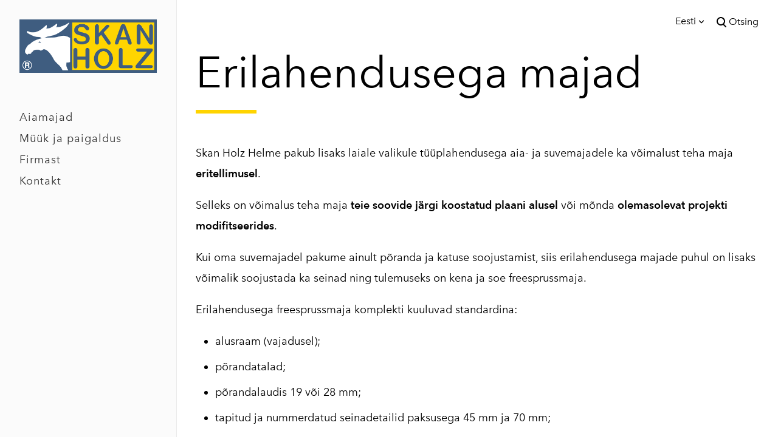

--- FILE ---
content_type: text/html; charset=utf-8
request_url: https://skanholz.ee/erilahendusega-majad
body_size: 17880
content:
<!DOCTYPE html>



<html class="language-flags-disabled language-names-enabled language-menu-mode-popover publicmode   semimodal-relative js-semimodal-toggle" lang="et">
<head prefix="og: http://ogp.me/ns#">
  <!--[if IE]><meta http-equiv="X-UA-Compatible" content="IE=edge"><![endif]--><meta http-equiv="Content-Type" content="text/html; charset=utf-8">
<meta name="viewport" content="width=device-width, initial-scale=1, maximum-scale=1, user-scalable=no">
<meta name="format-detection" content="telephone=no">
  <link rel="icon" href="/favicon.ico" type="image/x-icon">
  <link rel="shortcut icon" href="/favicon.ico" type="image/ico">
  <link rel="shortcut icon" href="/favicon.ico" type="image/x-icon">
<link href="/stylesheets/main.css?v=12.5" media="screen" rel="stylesheet" type="text/css"/>


<link rel="stylesheet" href="https://cdn.jsdelivr.net/gh/orestbida/cookieconsent@3.0.1/dist/cookieconsent.css">
<style type="text/css" data-voog-style>:root { --container-max-width: 992px; --headings-font-family: "Avenir Next", sans-serif; --main-font-family: "Avenir Next", sans-serif; --primary-color: black; --secondary-color: #8d9091; }:root { --header-site-title-font-size: 30px; --header-site-title-font-weight: 400; --header-site-title-text-decoration: none; --header-site-title-font-style: normal; --header-site-title-text-transform: none; --header-site-title-color: black; --header-site-title-hyphens: none; --header-mainmenu-font-size: 18px; --header-mainmenu-line-height: 1.5; --header-mainmenu-font-weight: 400; --header-mainmenu-font-style: normal; --header-mainmenu-decoration: none; --header-mainmenu-text-transform: none; --header-mainmenu-hyphens: none; --header-mainmenu-hover-color: black; --header-mainmenu-hover-font-weight: 400; --header-mainmenu-hover-font-style: normal; --header-mainmenu-hover-decoration: none; --header-mainmenu-hover-text-transform: none; --header-mainmenu-active-color: black; --header-mainmenu-active-font-weight: 600; --header-mainmenu-active-font-style: normal; --header-mainmenu-active-decoration: none; --header-mainmenu-active-text-transform: none; --menu-sub-line-height: 1.5; --menu-sub-font-weight: 400; --menu-sub-hover-font-weight: 400; --menu-sub-font-style: normal; --menu-sub-hover-font-style: normal; --menu-sub-active-font-style: normal; --menu-sub-text-decoration: normal; --menu-sub-hover-text-decoration: normal; --menu-sub-active-text-decoration: normal; --menu-sub-text-transform: none; --menu-sub-hover-text-transform: none; --menu-sub-active-text-transform: none; --menu-dropdown-background-color: #000000; --menu-dropdown-text-color: #ffffff; --menu-dropdown-hover-background-color: #383A3A; --menu-dropdown-hover-text-color: #ffffff;}:root { --headings-title-text-alignment: left; --headings-title-line-height: 1.2; --headings-title-font-size: 72px; --headings-title-font-weight: 400; --headings-title-font-style: normal; --headings-title-text-decoration: none; --headings-title-text-transform: none; --headings-title-color: black; --headings-title-hyphens: none; --headings-heading-text-alignment: left; --headings-heading-line-height: 1.2; --headings-heading-font-weight: 400; --headings-heading-font-style: normal; --headings-heading-text-decoration: none; --headings-heading-text-transform: none; --headings-heading-color: black; --headings-heading-hyphens: none; --headings-subheading-text-alignment: left; --headings-subheading-line-height: 1.2; --headings-subheading-font-size: 36px; --headings-subheading-font-weight: 400; --headings-subheading-font-style: normal; --headings-subheading-text-decoration: none; --headings-subheading-text-transform: none; --headings-subheading-color: black; --headings-subheading-hyphens: none; --headings-heading-4-text-alignment: left; --headings-heading-4-line-height: 1.2; --headings-heading-4-font-size: 24px; --headings-heading-4-font-weight: 400; --headings-heading-4-font-style: normal; --headings-heading-4-text-decoration: none; --headings-heading-4-text-transform: none; --headings-heading-4-color: black; --headings-heading-4-hyphens: none;}:root { --content-body-line-height: 1.9; --content-body-color: black; --content-body-hyphens: none; --content-link-font-weight: 400; --content-link-font-style: normal; --content-link-hover-font-weight: 400; --content-link-text-transform: none; --content-link-hover-font-style: normal; --content-link-hover-text-transform: none; }:root { --product-list-item__width: 33.3%; --product-list-item__image-radius: 0; --product-list-item__alignment: flex-start; --product-list-item__font-size: 14px; --product-list-item__color: black;}:root { --product-title-alignment: left; --product-title-size: 36px; --product-title-font-weight: 400; --product-title-font-style: normal; --product-title-font-text-decoration: none; --product-title-color: #000000; --product-price-size: 16px; --product-price-font-weight: 600; --product-price-font-style: normal; --product-price-font-text-decoration: none; --product-price-color: #000000; --product-description-size: 16px; --product-description-font-weight: 400; --product-description-font-style: normal; --product-description-font-text-decoration: none; --product-description-color: #8D9091;}:root { --button-border-size: 0px; --button-padding: 16px; --button-color: #ffffff; --button-font-size: 16px; --button-font-weight: 400; --button-font-style: normal; --button-text-decoration: none; --button-text-transform: none; --button-hyphens: none; --button-hover-padding: 16px; --button-hover-color: #ffffff; --button-hover-font-size: 16px; --button-hover-font-weight: 400; --button-hover-font-style: normal; --button-hover-text-decoration: none; --button-hover-text-transform: none;}:root { --form-field-line-height: 1.9; --form-field-font-weight: 300; --form-field-font-style: normal; --form-field-text-decoration: none; --form-field-text-transform: none;}body { font-family: var(--main-font-family); color: var(--primary-color); background-color: var(--body-background-color);}body h1, body h2, body h3, body h4, body h5, body h6 { font-family: var(--headings-font-family);}body.dark-background { color: var(--third-color);}.container { max-width: var(--container-max-width);}.comments .comment_form .form_area { background-color: var(--article-comment-area-backgroundcolor); color: var(--article-comment-area-color);}.comments .comment_form .form_area .form_field_textfield,.comments .comment_form .form_area .form_field_textarea { color: var(--article-comment-area-color); border-color: var(--article-comment-area-color);}.comments .comment_form .form_area .form_field_with_errors .form_field_textfield,.comments .comment_form .form_area .form_field_with_errors .form_field_textarea { border-color: #C5292A;}.post .post_title, .post .post_title a { color: var(--primary-color);}.dark-background .post .post_title, .dark-background .post .post_title a { color: var(--third-color);}.post .post_title a:hover { color: var(--secondary-color);}.dark-background .post .post_title a:hover { color: var(--third-color);}.post .post_author,.post .post_date,.post .date-separator { color: var(--secondary-color);}.dark-background .post .post_author, .dark-background.post .post_date, .dark-background.post .date-separator { color: var(--third-color);}.dark-background .post .post_author { color: var(--third-color);}.post .post_comments-count a { color: var(--secondary-color);}.dark-background .post .post_comments-count a { color: var(--third-color);}.post .post_comments-count a:hover { color: var(--secondary-color);}.dark-background .post .post_comments-count a:hover { color: var(--third-color);}.menu-btn { color: var(--header-mainmenu-active-color);}header:not(.scroll).dark-background .menu-btn { color: var(--third-color);}.menu-btn .menu-stripe { background-color: var(--header-mainmenu-active-color);}header:not(.scroll).dark-background .menu-btn .menu-stripe { background-color: var(--third-color);}.menu-btn:hover { color: var(--header-mainmenu-active-color);}header:not(.scroll).dark-background .menu-btn:hover { color: var(--third-color); opacity: .7;}.menu-btn:hover .menu-stripe { background-color: var(--header-mainmenu-color);}header:not(.scroll).dark-background .menu-btn:hover .menu-stripe { background-color: var(--third-color);}header.header_fixed.scroll.dark-background .menu-main .menu .menu-item,header.header_fixed.scroll.dark-background .content-formatted.header_title { color: var(--header-mainmenu-color);}header.header_fixed.scroll.dark-background .menu-main .menu .menu-item a,header.header_fixed.scroll.dark-background .content-formatted.header_title a { color: var(--header-mainmenu-color);}header.header_fixed.scroll.dark-background .menu-main .menu .menu-item.active a,header.header_fixed.scroll.dark-background .menu-main .menu .menu-item a.selected,header.header_fixed.scroll.dark-background .content-formatted.header_title.active a,header.header_fixed.scroll.dark-background .content-formatted.header_title a.selected { color: var(--header-mainmenu-active-color);}header.header_fixed.scroll.dark-background .menu-main .menu .menu-item a:hover,header.header_fixed.scroll.dark-background .content-formatted.header_title a:hover { color: var(--header-mainmenu-color); opacity: .7;}header.header_fixed.scroll.dark-background .menu-main .menu_popover .menu .menu-item { color: var(--third-color);}header.header_fixed.scroll.dark-background .menu-main .menu_popover .menu .menu-item a { color: var(--third-color);}header.header_fixed.scroll.dark-background .menu-main .menu_popover .menu .menu-item a:hover,header.header_fixed.scroll.dark-background .menu-main .menu_popover .menu .menu-item.active a { color: var(--third-color);}.search-btn svg path,.search-btn svg g { fill: var(--header-mainmenu-active-color);}header.dark-background .search-btn svg path, header.dark-background.search-btn svg g { fill: var(--third-color);}.search-btn:hover svg path,.search-btn:hover svg g { fill: var(--header-mainmenu-color);}header.dark-background .search-btn:hover svg path, header.dark-background.search-btn:hover svg g { opacity: .7; fill: var(--third-color);}.cart_btn svg path,.cart_btn svg g { fill: var(--header-mainmenu-active-color);}header.dark-background .cart_btn svg path, header.dark-background.cart_btn svg g { fill: var(--third-color);}.cart_btn:hover svg path,.cart_btn:hover svg g { fill: var(--header-mainmenu-color);}header.dark-background .cart_btn:hover svg path, header.dark-background.cart_btn:hover svg g { opacity: .7; fill: var(--third-color);}.cart_btn .cart_btn-count { color: var(--header-mainmenu-active-color);}header.dark-background .cart_btn .cart_btn-count { color: var(--third-color);}.cart_btn:hover svg path,.cart_btn:hover svg g { color: var(--header-mainmenu-color); opacity: .7;}.menu_popover-btn svg path { fill: var(--header-mainmenu-color);}header.dark-background .menu_popover-btn svg path { fill: var(--third-color);}.menu_popover-btn:hover svg path { fill: var(--header-mainmenu-hover-color);}header.dark-background .menu_popover-btn:hover svg path { opacity: .7; fill: var(--third-color);}.menu-language-btn,.menu-language-name { color: var(--header-mainmenu-active-color);}.menu-language-btn svg path,.menu-language-name svg path { stroke: var(--header-mainmenu-act ive-color);}header.dark-background .menu-language-btn svg path, header.dark-background.menu-language-name svg path { stroke: var(--third-color);}header.dark-background .menu-language-btn, header.dark-background.menu-language-name { color: var(--third-color);}.menu-language-btn:hover,.menu-language-name:hover { color: var(--header-mainmenu-color);}.menu-language-btn:hover svg path,.menu-language-name:hover svg path { stroke: var(--header-mainmenu-color);}header.dark-background .menu-language-btn:hover svg path, header.dark-background.menu-language-name:hover svg path { opacity: .7; stroke: var(--third-color);}header.dark-background .menu-language-btn:hover, header.dark-background.menu-language-name:hover { opacity: .7; color: var(--third-color);}.edy-ecommerce-product-count { color: var(--header-mainmenu-active-color);}header.dark-background .edy-ecommerce-product-count { color: var(--third-color);}.menu-main .menu .menu-item .dropdown_menu-popover--wrap .dropdown_menu-popover { background-color: var(--menu-dropdown-background-color);}.menu-main .menu .menu-item .dropdown_menu-popover--wrap .dropdown_menu-popover a { color: var(--menu-dropdown-text-color);}.menu-main .menu .menu-item .dropdown_menu-popover--wrap .dropdown_menu-popover .menu .menu-item:hover { background-color: var(--menu-dropdown-hover-background-color);}.menu-main .menu .menu-item .dropdown_menu-popover--wrap .dropdown_menu-popover .menu .menu-item:hover a { color: var(--menu-dropdown-hover-text-color); opacity: 1;}.menu-main .menu .menu-item a { color: var(--header-mainmenu-color); -webkit-text-decoration: var(--header-mainmenu-decoration); text-decoration: var(--header-mainmenu-decoration); font-weight: var(--header-mainmenu-font-weight); font-style: var(--header-mainmenu-font-style); font-size: var(--header-mainmenu-font-size); -webkit-hyphens: var(--header-mainmenu-hyphens); -ms-hyphens: var(--header-mainmenu-hyphens); hyphens: var(--header-mainmenu-hyphens); line-height: var(--header-mainmenu-line-height); text-transform: var(--header-mainmenu-text-transform);}@media screen and (max-width: 900px) { .menu-main .menu .menu-item a { font-size: 24px; line-height: 28px; }}.menu-main .menu .menu-item a.untranslated { color: #C5292A;}header.dark-background .menu-main .menu .menu-item a { color: var(--third-color);}.menu-main .menu .menu-item a::before { background-color: var(--header-mainmenu-color);}header.dark-background .menu-main .menu .menu-item a::before { background-color: var(--third-color);}.menu-main .menu .menu-item a:hover { color: var(--header-mainmenu-hover-color); -webkit-text-decoration: var(--header-mainmenu-hover-decoration); text-decoration: var(--header-mainmenu-hover-decoration); font-weight: var(--header-mainmenu-hover-font-weight); font-style: var(--header-mainmenu-hover-font-style);}header.dark-background .menu-main .menu .menu-item a:hover { color: var(--third-color); opacity: .7;}.menu-main .menu .menu-item a.selected { color: var(--header-mainmenu-active-color); font-weight: var(--header-mainmenu-active-font-weight); -webkit-text-decoration: var(--header-mainmenu-active-decoration); text-decoration: var(--header-mainmenu-active-decoration); font-style: var(--header-mainmenu-active-font-style); line-height: var(--header-mainmenu-line-height); text-transform: var(--header-mainmenu-text-transform);}@media screen and (max-width: 900px) { .menu-main .menu .menu-item a.selected { font-size: 24px; line-height: 28px; }}.menu-main .menu .menu-item a.selected.untranslated { color: #C5292A;}.menu-main .menu .menu-item a.selected::before { background-color: var(--header-mainmenu-active-color);}header.dark-background .menu-main .menu .menu-item a.selected::before { background-color: var(--third-color); opacity: .7;}header.dark-background .menu-main .menu .menu-item a.selected { color: var(--third-color); opacity: .7;}.menu-main .menu .menu-item a.selected:hover { color: var(--header-mainmenu-hover-color); -webkit-text-decoration: var(--header-mainmenu-hover-decoration); text-decoration: var(--header-mainmenu-hover-decoration); text-transform: var(--header-mainmenu-text-transform);}.menu-main .menu .menu-item a.selected:hover::before { background-color: var(--header-mainmenu-hover-color);}header.dark-background .menu-main .menu .menu-item a.selected:hover { color: var(--third-color); opacity: 1;}.menu-main .menu .menu_popover-list { background-color: var(--menu-dropdown-background-color);}.header_fixed .menu-main .menu .menu_popover .menu .menu-item a { color: var(--menu-dropdown-text-color); opacity: 1;}.header_fixed .menu-main .menu .menu_popover .menu .menu-item:hover { background-color: var(--menu-dropdown-hover-background-color);}.header_fixed .menu-main .menu .menu_popover .menu .menu-item:hover > a { color: var(--menu-dropdown-hover-text-color);}.menu-main .menu .menu_popover .menu .menu-item .dropdown_menu-popover { background-color: var(--menu-dropdown-background-color);}.semimodal .menu-main .menu .menu-sub .menu-item { border-left: 1px solid var(--menu-sub-color);}@media screen and (max-width: 900px) { .semimodal .menu-main .menu .menu-sub .menu-item { border-left: none; }}.menu-main .menu .menu-sub .menu-item a { color: var(--menu-sub-color); -webkit-text-decoration: var(--menu-sub-text-decoration); text-decoration: var(--menu-sub-text-decoration); font-weight: var(--menu-sub-font-weight); font-style: var(--menu-sub-font-style); font-size: var(--menu-sub-font-size); line-height: var(--menu-sub-line-height); text-transform: var(--menu-sub-text-transform);}@media screen and (max-width: 900px) { .menu-main .menu .menu-sub .menu-item a { font-size: 18px; line-height: 21px; }}.semimodal_inner.dark-background .menu-main .menu .menu-sub .menu-item a { color: var(--third-color);}.menu-main .menu .menu-sub .menu-item a.untranslated { color: #C5292A;}.menu-main .menu .menu-sub .menu-item a:hover { color: var(--menu-sub-hover-color); -webkit-text-decoration: var(--menu-sub-hover-decoration); text-decoration: var(--menu-sub-hover-decoration); font-weight: var(--menu-sub-hover-font-weight); font-style: var(--menu-sub-hover-font-style); text-transform: var(--menu-sub-hover-text-transform);}.semimodal_inner.dark-background .menu-main .menu .menu-sub .menu-item a:hover { color: var(--third-color);}.menu-main .menu .menu-sub .menu-item a:hover::before { border-color: var(--menu-sub-hover-color);}.semimodal_inner.dark-background .menu-main .menu .menu-sub .menu-item a:hover::before { border-color: var(--third-color);}.menu-main .menu .menu-sub .menu-item a::before { border-color: var(--menu-sub-hover-color);}.semimodal_inner.dark-background .menu-main .menu .menu-sub .menu-item a::before { border-color: var(--third-color);}.menu-main .menu .menu-sub .menu-item.active a { color: var(--menu-sub-active-color); -webkit-text-decoration: var(--menu-sub-active-text-decoration); text-decoration: var(--menu-sub-active-text-decoration); font-weight: var(--menu-sub-active-font-weight); font-style: var(--menu-sub-active-font-style); text-transform: var(--menu-sub-active-text-transform);}@media screen and (max-width: 900px) { .menu-main .menu .menu-sub .menu-item.active a { font-size: 18px; line-height: 21px; }}.menu-main .menu .menu-sub .menu-item.active a.untranslated { color: #C5292A;}.semimodal_inner.dark-background .menu-main .menu .menu-sub .menu-item.active a { color: var(--third-color);}.menu-main .menu .menu-sub .menu-item.active a::before { border-color: var(--menu-sub-active-color);}.semimodal_inner.dark-background .menu-main .menu .menu-sub .menu-item.active a::before { border-color: var(--third-color);}.menu-main .menu .menu-sub .menu-item.active a:hover { color: var(--menu-sub-color); -webkit-text-decoration: var(--menu-sub-text-decoration); text-decoration: var(--menu-sub-text-decoration); font-weight: var(--menu-sub-font-weight); font-style: var(--menu-sub-font-style);}.menu-main .menu .menu-sub .menu-item.active a:hover svg,.menu-main .menu .menu-sub .menu-item.active a:hover path { fill: var(--menu-sub-color);}.semimodal_inner.dark-background .menu-main .menu .menu-sub .menu-item.active a:hover svg, .semimodal_inner.dark-background.menu-main .menu .menu-sub .menu-item.active a:hover path { fill: var(--third-color);}.header_fixed:not(.relative) .menu-main .menu .menu-item,.header_fixed:not(.relative) .menu-language-btn { color: var(--header-mainmenu-color);}.header_fixed:not(.relative) .menu-main .menu .menu-item a,.header_fixed:not(.relative) .menu-language-btn a { color: var(--header-mainmenu-color);}.header_fixed:not(.relative) .menu-main .menu .menu-item a.untranslated,.header_fixed:not(.relative) .menu-language-btn a.untranslated { color: #C5292A;}.header_fixed:not(.relative) .menu-main .menu .menu-item .dropdown_menu-popover--wrap .dropdown_menu-popover a,.header_fixed:not(.relative) .menu-language-btn .dropdown_menu-popover--wrap .dropdown_menu-popover a { color: var(--menu-dropdown-text-color);}.header_fixed:not(.relative) .menu-main .menu .menu-item .dropdown_menu-popover--wrap .dropdown_menu-popover a:hover,.header_fixed:not(.relative) .menu-language-btn .dropdown_menu-popover--wrap .dropdown_menu-popover a:hover { color: var(--menu-dropdown-hover-text-color);}.header_fixed:not(.relative) .menu-main .menu .menu-item.active a,.header_fixed:not(.relative) .menu-main .menu .menu-item a.selected,.header_fixed:not(.relative) .menu-language-btn.active a,.header_fixed:not(.relative) .menu-language-btn a.selected { color: var(--header-mainmenu-active-color);}.header_fixed:not(.relative) .menu-main .menu .menu-item.active a:hover,.header_fixed:not(.relative) .menu-main .menu .menu-item a.selected:hover,.header_fixed:not(.relative) .menu-language-btn.active a:hover,.header_fixed:not(.relative) .menu-language-btn a.selected:hover { color: var(--header-mainmenu-hover-color);}.header_fixed:not(.relative) .menu-main .menu .menu-item a:hover,.header_fixed:not(.relative) .menu-language-btn a:hover { color: var(--header-mainmenu-hover-color);}.header_fixed:not(.relative) .menu-btn div > .menu-stripe { background-color: var(--header-mainmenu-active-color);}.header_fixed:not(.relative) .menu-btn > label { color: var(--header-mainmenu-active-color);}.header_fixed:not(.relative) .menu-btn:hover div > .menu-stripe { background-color: var(--header-mainmenu-hover-color);}.header_fixed:not(.relative) .menu-btn:hover > label { color: var(--header-mainmenu-hover-color);}.header_fixed:not(.relative) .header_fixed-content .header_title.content-formatted:not(.product_filters) { color: var(--header-site-title-color);}.header_fixed:not(.relative) .header_fixed-content .header_title.content-formatted:not(.product_filters) a, .header_fixed:not(.relative) .header_fixed-content .header_title.content-formatted:not(.product_filters) p, .header_fixed:not(.relative) .header_fixed-content .header_title.content-formatted:not(.product_filters) h1, .header_fixed:not(.relative) .header_fixed-content .header_title.content-formatted:not(.product_filters) h2, .header_fixed:not(.relative) .header_fixed-content .header_title.content-formatted:not(.product_filters) h3, .header_fixed:not(.relative) .header_fixed-content .header_title.content-formatted:not(.product_filters) h4, .header_fixed:not(.relative) .header_fixed-content .header_title.content-formatted:not(.product_filters) h5, .header_fixed:not(.relative) .header_fixed-content .header_title.content-formatted:not(.product_filters) h6 { color: var(--header-site-title-color);}.header_fixed:not(.relative):not(.scroll) .menu_popover-btn svg path { fill: var(--header-mainmenu-color);}.header_fixed:not(.relative):not(.scroll) .menu_popover-btn:hover svg path { fill: var(--header-mainmenu-hover-color);}.header_fixed:not(.relative):not(.scroll) .search-btn:hover svg g, .header_fixed:not(.relative):not(.scroll) .search-btn:hover svg path,.header_fixed:not(.relative):not(.scroll) .cart_btn:hover svg g,.header_fixed:not(.relative):not(.scroll) .cart_btn:hover svg path { fill: var(--header-mainmenu-color);}.header_fixed:not(.relative):not(.scroll) .search-btn svg g, .header_fixed:not(.relative):not(.scroll) .search-btn svg path,.header_fixed:not(.relative):not(.scroll) .cart_btn svg g,.header_fixed:not(.relative):not(.scroll) .cart_btn svg path { fill: var(--header-mainmenu-active-color);}.header_fixed:not(.relative):not(.scroll) .cart_btn-count { color: var(--header-mainmenu-active-color);}.header_fixed:not(.relative):not(.scroll) .menu-language-btn { color: var(--header-mainmenu-active-color);}.header_fixed:not(.relative):not(.scroll) .menu-language-btn:hover { color: var(--header-mainmenu-color);}.header_fixed:not(.relative):not(.scroll) .menu-language-btn:hover svg path { stroke: var(--header-mainmenu-color);}.header_fixed:not(.relative):not(.scroll) .menu-language-btn svg path { stroke: var(--header-mainmenu-active-color);}.header_fixed:not(.relative).dark-background.scroll .menu-main .menu .menu-item a:not(.dd-menu-element),.dark-background .header_fixed:not(.relative):not(.scroll) .menu-main .menu .menu-item a:not(.dd-menu-element) { color: var(--third-color);}.header_fixed:not(.relative).dark-background.scroll .menu-main .menu .menu-item a:not(.dd-menu-element):hover,.dark-background .header_fixed:not(.relative):not(.scroll) .menu-main .menu .menu-item a:not(.dd-menu-element):hover { opacity: 0.7;}.header_fixed:not(.relative).dark-background.scroll .menu-main .menu .menu-item a:not(.dd-menu-element).untranslated,.dark-background .header_fixed:not(.relative):not(.scroll) .menu-main .menu .menu-item a:not(.dd-menu-element).untranslated { color: #C5292A;}.header_fixed:not(.relative).dark-background.scroll .menu-main .menu .menu-item.active a,.header_fixed:not(.relative).dark-background.scroll .menu-main .menu .menu-item a.selected,.dark-background .header_fixed:not(.relative):not(.scroll) .menu-main .menu .menu-item.active a,.dark-background .header_fixed:not(.relative):not(.scroll) .menu-main .menu .menu-item a.selected { color: var(--third-color); opacity: 0.7;}.header_fixed:not(.relative).dark-background.scroll .menu-main .menu .menu-item.active a:hover,.header_fixed:not(.relative).dark-background.scroll .menu-main .menu .menu-item a.selected:hover,.dark-background .header_fixed:not(.relative):not(.scroll) .menu-main .menu .menu-item.active a:hover,.dark-background .header_fixed:not(.relative):not(.scroll) .menu-main .menu .menu-item a.selected:hover { opacity: 1;}.header_fixed:not(.relative).dark-background.scroll .menu-main .menu.menu_popover-list .menu-item a,.dark-background .header_fixed:not(.relative):not(.scroll) .menu-main .menu.menu_popover-list .menu-item a { color: var(--menu-dropdown-text-color);}.header_fixed:not(.relative).dark-background.scroll .menu-main .menu.menu_popover-list .menu-item:hover a,.dark-background .header_fixed:not(.relative):not(.scroll) .menu-main .menu.menu_popover-list .menu-item:hover a { color: var(--menu-dropdown-hover-text-color); opacity: 1;}.header_fixed:not(.relative).dark-background.scroll .menu_popover-btn svg path,.dark-background .header_fixed:not(.relative):not(.scroll) .menu_popover-btn svg path { fill: var(--third-color);}.header_fixed:not(.relative).dark-background.scroll .menu_popover-btn:hover svg path,.dark-background .header_fixed:not(.relative):not(.scroll) .menu_popover-btn:hover svg path { fill: var(--third-color); opacity: 0.7;}.header_fixed:not(.relative).dark-background.scroll .search-btn:hover svg g, .header_fixed:not(.relative).dark-background.scroll .search-btn:hover svg path,.header_fixed:not(.relative).dark-background.scroll .cart_btn:hover svg g,.header_fixed:not(.relative).dark-background.scroll .cart_btn:hover svg path,.dark-background .header_fixed:not(.relative):not(.scroll) .search-btn:hover svg g,.dark-background .header_fixed:not(.relative):not(.scroll) .search-btn:hover svg path,.dark-background .header_fixed:not(.relative):not(.scroll) .cart_btn:hover svg g,.dark-background .header_fixed:not(.relative):not(.scroll) .cart_btn:hover svg path { fill: var(--third-color); opacity: 0.7;}.header_fixed:not(.relative).dark-background.scroll .search-btn svg g, .header_fixed:not(.relative).dark-background.scroll .search-btn svg path,.header_fixed:not(.relative).dark-background.scroll .cart_btn svg g,.header_fixed:not(.relative).dark-background.scroll .cart_btn svg path,.dark-background .header_fixed:not(.relative):not(.scroll) .search-btn svg g,.dark-background .header_fixed:not(.relative):not(.scroll) .search-btn svg path,.dark-background .header_fixed:not(.relative):not(.scroll) .cart_btn svg g,.dark-background .header_fixed:not(.relative):not(.scroll) .cart_btn svg path { fill: var(--third-color);}.header_fixed:not(.relative).dark-background.scroll .cart_btn-count,.dark-background .header_fixed:not(.relative):not(.scroll) .cart_btn-count { color: var(--third-color);}.header_fixed:not(.relative).dark-background.scroll .menu-language-btn,.dark-background .header_fixed:not(.relative):not(.scroll) .menu-language-btn { color: var(--third-color);}.header_fixed:not(.relative).dark-background.scroll .menu-language-btn:hover,.dark-background .header_fixed:not(.relative):not(.scroll) .menu-language-btn:hover { color: var(--third-color); opacity: 0.7;}.header_fixed:not(.relative).dark-background.scroll .menu-language-btn:hover svg path,.dark-background .header_fixed:not(.relative):not(.scroll) .menu-language-btn:hover svg path { stroke: var(--third-color); opacity: 0.7;}.header_fixed:not(.relative).dark-background.scroll .menu-language-btn svg path,.dark-background .header_fixed:not(.relative):not(.scroll) .menu-language-btn svg path { stroke: var(--third-color);}:not(.semimodal-open) .header_fixed:not(.relative).dark-background.scroll .menu-stripe, :not(.semimodal-open).dark-background .header_fixed:not(.relative):not(.scroll) .menu-stripe { background-color: var(--third-color);}:not(.semimodal-open) .header_fixed:not(.relative).dark-background.scroll .menu-btn > label, :not(.semimodal-open).dark-background .header_fixed:not(.relative):not(.scroll) .menu-btn > label { color: var(--third-color);}.header_fixed:not(.relative).dark-background.scroll .header_fixed-content .header_title.content-formatted:not(.product_filters),.dark-background .header_fixed:not(.relative):not(.scroll) .header_fixed-content .header_title.content-formatted:not(.product_filters) { color: var(--third-color);}.header_fixed:not(.relative).dark-background.scroll .header_fixed-content .header_title.content-formatted:not(.product_filters) a, .header_fixed:not(.relative).dark-background.scroll .header_fixed-content .header_title.content-formatted:not(.product_filters) p, .header_fixed:not(.relative).dark-background.scroll .header_fixed-content .header_title.content-formatted:not(.product_filters) h1, .header_fixed:not(.relative).dark-background.scroll .header_fixed-content .header_title.content-formatted:not(.product_filters) h2, .header_fixed:not(.relative).dark-background.scroll .header_fixed-content .header_title.content-formatted:not(.product_filters) h3, .header_fixed:not(.relative).dark-background.scroll .header_fixed-content .header_title.content-formatted:not(.product_filters) h4, .header_fixed:not(.relative).dark-background.scroll .header_fixed-content .header_title.content-formatted:not(.product_filters) h5, .header_fixed:not(.relative).dark-background.scroll .header_fixed-content .header_title.content-formatted:not(.product_filters) h6,.dark-background .header_fixed:not(.relative):not(.scroll) .header_fixed-content .header_title.content-formatted:not(.product_filters) a,.dark-background .header_fixed:not(.relative):not(.scroll) .header_fixed-content .header_title.content-formatted:not(.product_filters) p,.dark-background .header_fixed:not(.relative):not(.scroll) .header_fixed-content .header_title.content-formatted:not(.product_filters) h1,.dark-background .header_fixed:not(.relative):not(.scroll) .header_fixed-content .header_title.content-formatted:not(.product_filters) h2,.dark-background .header_fixed:not(.relative):not(.scroll) .header_fixed-content .header_title.content-formatted:not(.product_filters) h3,.dark-background .header_fixed:not(.relative):not(.scroll) .header_fixed-content .header_title.content-formatted:not(.product_filters) h4,.dark-background .header_fixed:not(.relative):not(.scroll) .header_fixed-content .header_title.content-formatted:not(.product_filters) h5,.dark-background .header_fixed:not(.relative):not(.scroll) .header_fixed-content .header_title.content-formatted:not(.product_filters) h6 { color: var(--third-color);}.semimodal-open .semimodal.dark-background .menu-stripe { background-color: var(--third-color);}.semimodal-open .semimodal.dark-background .menu-language-toggle .menu-language-btn { color: var(--third-color);}.semimodal-open .semimodal.dark-background .menu-language-toggle .menu-language-btn svg path { stroke: var(--third-color);}.dark-background .light-background.scroll .header_components-semimodal,.dark-background .light-background.scroll .site_title.content-formatted,.dark-background .light-background.scroll .semimodal_bottom-content,.dark-background .light-background.scroll .menu-language-btn,.dark-background .light-background.scroll .menu-language-name { color: var(--header-mainmenu-active-color);}.dark-background .light-background.scroll .header_components-semimodal a, .dark-background .light-background.scroll .header_components-semimodal p, .dark-background .light-background.scroll .header_components-semimodal h1, .dark-background .light-background.scroll .header_components-semimodal h2, .dark-background .light-background.scroll .header_components-semimodal h3, .dark-background .light-background.scroll .header_components-semimodal h4, .dark-background .light-background.scroll .header_components-semimodal h5, .dark-background .light-background.scroll .header_components-semimodal h6,.dark-background .light-background.scroll .site_title.content-formatted a,.dark-background .light-background.scroll .site_title.content-formatted p,.dark-background .light-background.scroll .site_title.content-formatted h1,.dark-background .light-background.scroll .site_title.content-formatted h2,.dark-background .light-background.scroll .site_title.content-formatted h3,.dark-background .light-background.scroll .site_title.content-formatted h4,.dark-background .light-background.scroll .site_title.content-formatted h5,.dark-background .light-background.scroll .site_title.content-formatted h6,.dark-background .light-background.scroll .semimodal_bottom-content a,.dark-background .light-background.scroll .semimodal_bottom-content p,.dark-background .light-background.scroll .semimodal_bottom-content h1,.dark-background .light-background.scroll .semimodal_bottom-content h2,.dark-background .light-background.scroll .semimodal_bottom-content h3,.dark-background .light-background.scroll .semimodal_bottom-content h4,.dark-background .light-background.scroll .semimodal_bottom-content h5,.dark-background .light-background.scroll .semimodal_bottom-content h6,.dark-background .light-background.scroll .menu-language-btn a,.dark-background .light-background.scroll .menu-language-btn p,.dark-background .light-background.scroll .menu-language-btn h1,.dark-background .light-background.scroll .menu-language-btn h2,.dark-background .light-background.scroll .menu-language-btn h3,.dark-background .light-background.scroll .menu-language-btn h4,.dark-background .light-background.scroll .menu-language-btn h5,.dark-background .light-background.scroll .menu-language-btn h6,.dark-background .light-background.scroll .menu-language-name a,.dark-background .light-background.scroll .menu-language-name p,.dark-background .light-background.scroll .menu-language-name h1,.dark-background .light-background.scroll .menu-language-name h2,.dark-background .light-background.scroll .menu-language-name h3,.dark-background .light-background.scroll .menu-language-name h4,.dark-background .light-background.scroll .menu-language-name h5,.dark-background .light-background.scroll .menu-language-name h6 { color: var(--header-mainmenu-color);}.dark-background .light-background.scroll .menu-btn { color: var(--header-mainmenu-color);}.dark-background .light-background.scroll .menu-btn .menu-stripe { background-color: var(--header-mainmenu-color);}.dark-background .light-background.scroll .search-btn svg g,.dark-background .light-background.scroll .cart_btn svg g,.dark-background .light-background.scroll .cart_btn svg path { fill: var(--header-mainmenu-active-color);}.dark-background .light-background.scroll .search-btn:hover svg g,.dark-background .light-background.scroll .cart_btn:hover svg g,.dark-background .light-background.scroll .cart_btn:hover svg path { fill: var(--header-mainmenu-hover-color);}.dark-background .light-background.scroll .menu-main .menu .menu-item.top-menu-element > a { color: var(--header-mainmenu-color);}.dark-background .light-background.scroll .menu-main .menu .menu-item.top-menu-element > a::before { background-color: var(--header-mainmenu-color);}.dark-background .light-background.scroll .menu-main .menu .menu-item.top-menu-element > a:hover { color: var(--header-mainmenu-hover-color);}.dark-background .light-background.scroll .menu-main .menu .menu-item.top-menu-element > a.selected { color: var(--header-mainmenu-active-color); opacity: 1;}.dark-background .light-background.scroll .menu-main .menu .menu-item.top-menu-element > a.selected::before { background-color: var(--header-mainmenu-active-color); opacity: 1;}.dark-background .light-background.scroll .menu-main .menu .menu-item.top-menu-element > a.selected:hover { color: var(--header-mainmenu-hover-color);}.dark-background .light-background.scroll .menu-main .menu .menu-item.top-menu-element > a.selected:hover::before { background-color: var(--header-mainmenu-hover-color);}.dark-background .light-background.scroll .menu-main .menu .menu-sub .menu-item a { color: var(--menu-sub-color);}.dark-background .light-background.scroll .menu-main .menu .menu-sub .menu-item a::after { background-color: var(--menu-sub-color);}.dark-background .light-background.scroll .menu-main .menu .menu-sub .menu-item a.active { color: var(--menu-sub-hover-color);}.dark-background .light-background.scroll .menu-main .menu .menu-sub .menu-item a.active::before { border-color: var(--menu-sub-active-color);}.dark-background .light-background.scroll .menu-main .menu .menu-sub .menu-item a.active:hover { color: var(--menu-sub-color);}.dark-background .light-background.scroll .menu-main .menu .menu-sub .menu-item a.active:hover svg,.dark-background .light-background.scroll .menu-main .menu .menu-sub .menu-item a.active:hover path { fill: var(--menu-sub-color);}.dark-background .light-background.scroll .menu-main .menu .menu-sub .menu-item a:hover { color: var(--menu-sub-hover-color);}.dark-background .light-background.scroll .menu-main .menu .menu-sub .menu-item a:hover::before { border-color: var(--menu-sub-hover-color);}.dark-background .light-background.scroll .menu-main .menu .menu-sub .menu-item a::before { border-color: var(--menu-sub-hover-color);}.dropwdown_menu-popover { background-color: var(--menu-dropdown-background-color);}.dropwdown_menu-popover .menu .menu-item .dd-menu-element { color: var(--menu-dropdown-text-color);}.dropwdown_menu-popover .menu .menu-item .dd-menu-element.untranslated { color: #C5292A;}.menu-breadcrumbs.menu-sub .menu-item a { color: var(--secondary-color);}.menu-breadcrumbs.menu-sub .menu-item a:hover { color: var(--primary-color);}.dark-background .menu-breadcrumbs.menu-sub .menu-item a:hover svg, .dark-background.menu-breadcrumbs.menu-sub .menu-item a:hover path { fill: var(--primary-color);}.dark-background .menu-breadcrumbs.menu-sub .menu-item a::after { background-color: var(--third-color);}.dark-background .menu-breadcrumbs.menu-sub .menu-item a { color: var(--third-color);}.menu-breadcrumbs.menu-sub .menu-item a.active { color: var(--secondary-color);}.dark-background .menu-breadcrumbs.menu-sub .menu-item a.active { color: var(--third-color);}.dark-background .menu-breadcrumbs.menu-sub .menu-item a.active::before { border-color: var(--third-color);}.menu-breadcrumbs.menu-sub .menu-item a.active:hover { color: var(--primary-color);}.dark-background .menu-breadcrumbs.menu-sub .menu-item a.active:hover svg, .dark-background.menu-breadcrumbs.menu-sub .menu-item a.active:hover path { fill: var(--primary-color);}.dark-background .menu-breadcrumbs.menu-sub .menu-item a:hover { color: var(--third-color); opacity: .7;}.dark-background .dark-background .menu-breadcrumbs.menu-sub .menu-item a:hover svg, .dark-background.dark-background .menu-breadcrumbs.menu-sub .menu-item a:hover path { fill: var(--third-color); opacity: .7;}.dark-background .menu-breadcrumbs.menu-sub .menu-item a:hover::before { border-color: var(--third-color); opacity: .7;}.dark-background .menu-breadcrumbs.menu-sub .menu-item a::before { border-color: var(--third-color);}.footer .footer_content .content-formatted { font-size: var(--layout-footer-font-size); line-height: var(--layout-footer-line-height);}.footer .footer_content .content-formatted .voog-reference svg path { fill: var(--primary-color);}.dark-background .footer .footer_content .content-formatted .voog-reference svg path { fill: var(--third-color);}.content-formatted:not(.product_filters),.content-formatted p { font-size: var(--content-body-font-size); line-height: var(--content-body-line-height); color: var(--content-body-color); -webkit-hyphens: var(--content-body-hyphens); -ms-hyphens: var(--content-body-hyphens); hyphens: var(--content-body-hyphens);}.post_page .article_item .post_content .content-formatted:not(.product_filters), .post_page .article_item.content-formatted:not(.product_filters) .post_details, .post_page .article_item .post_content.content-formatted p, .post_page .article_item.content-formatted p .post_details { font-size: var(--blog-body-font-size); line-height: var(--blog-body-line-height);}.post_page .content-formatted:not(.product_filters).post_tags .menu a, .post_page.content-formatted p.post_tags .menu a { font-size: var(--blog-body-font-size); line-height: var(--blog-body-line-height);}.dark-background .content-formatted:not(.product_filters), .dark-background.content-formatted p { color: var(--third-color);}.content-formatted:not(.product_filters) .horizontal-scroll,.content-formatted p .horizontal-scroll { border-left: 1px dashed var(--content-body-color); border-right: 1px dashed var(--content-body-color);}.dark-background .content-formatted:not(.product_filters) .horizontal-scroll, .dark-background.content-formatted p .horizontal-scroll { border-left: 1px dashed var(--third-color); border-right: 1px dashed var(--third-color);}.content-formatted:not(.product_filters) h1, .content-formatted:not(.product_filters) h2, .content-formatted:not(.product_filters) h3, .content-formatted:not(.product_filters) h4, .content-formatted:not(.product_filters) h5, .content-formatted:not(.product_filters) h6,.content-formatted p h1,.content-formatted p h2,.content-formatted p h3,.content-formatted p h4,.content-formatted p h5,.content-formatted p h6 { color: var(--secondary-color);}.dark-background .content-formatted:not(.product_filters) h1, .dark-background .content-formatted:not(.product_filters) h2, .dark-background .content-formatted:not(.product_filters) h3, .dark-background .content-formatted:not(.product_filters) h4, .dark-background .content-formatted:not(.product_filters) h5, .dark-background .content-formatted:not(.product_filters) h6, .dark-background.content-formatted p h1, .dark-background.content-formatted p h2, .dark-background.content-formatted p h3, .dark-background.content-formatted p h4, .dark-background.content-formatted p h5, .dark-background.content-formatted p h6 { color: var(--third-color);}.dark-background .content-formatted:not(.product_filters) .edy-content-social-button svg, .dark-background .content-formatted:not(.product_filters) .edy-content-social-button path, .dark-background.content-formatted p .edy-content-social-button svg, .dark-background.content-formatted p .edy-content-social-button path { fill: var(--third-color); border-color: var(--third-color);}.content-formatted:not(.product_filters) h1,.content-formatted p h1 { font-size: var(--headings-title-font-size); font-style: var(--headings-title-font-style); font-weight: var(--headings-title-font-weight); line-height: var(--headings-title-line-height); color: var(--headings-title-color); text-align: var(--headings-title-text-alignment); -webkit-text-decoration: var(--headings-title-text-decoration); text-decoration: var(--headings-title-text-decoration); text-transform: var(--headings-title-text-transform); -webkit-hyphens: var(--headings-title-hyphens); -ms-hyphens: var(--headings-title-hyphens); hyphens: var(--headings-title-hyphens);}@media screen and (max-width: 900px) { .content-formatted:not(.product_filters) h1, .content-formatted p h1 { font-size: calc(var(--headings-title-font-size) / 2); }}@media screen and (max-width: 1024px) { .semimodal-relative .content-formatted:not(.product_filters) h1, .semimodal-relative .content-formatted p h1 { font-size: calc(var(--headings-title-font-size) / 2); }}.content-formatted:not(.product_filters) h2,.content-formatted p h2 { font-size: var(--headings-heading-font-size); font-style: var(--headings-heading-font-style); font-weight: var(--headings-heading-font-weight); line-height: var(--headings-heading-line-height); color: var(--headings-heading-color); text-align: var(--headings-heading-text-alignment); -webkit-text-decoration: var(--headings-heading-text-decoration); text-decoration: var(--headings-heading-text-decoration); text-transform: var(--headings-heading-text-transform); -webkit-hyphens: var(--headings-heading-hyphens); -ms-hyphens: var(--headings-heading-hyphens); hyphens: var(--headings-heading-hyphens);}@media screen and (max-width: 900px) { .content-formatted:not(.product_filters) h2, .content-formatted p h2 { font-size: calc(var(--headings-heading-font-size) / 1.8); }}@media screen and (max-width: 1024px) { .semimodal-relative .content-formatted:not(.product_filters) h2, .semimodal-relative .content-formatted p h2 { font-size: calc(var(--headings-heading-font-size) / 1.8); }}.content-formatted:not(.product_filters) h3,.content-formatted p h3 { font-size: var(--headings-subheading-font-size); font-style: var(--headings-subheading-font-style); font-weight: var(--headings-subheading-font-weight); line-height: var(--headings-subheading-line-height); color: var(--headings-subheading-color); text-align: var(--headings-subheading-text-alignment); -webkit-text-decoration: var(--headings-subheading-text-decoration); text-decoration: var(--headings-subheading-text-decoration); text-transform: var(--headings-subheading-text-transform); -webkit-hyphens: var(--headings-subheading-hyphens); -ms-hyphens: var(--headings-subheading-hyphens); hyphens: var(--headings-subheading-hyphens);}@media screen and (max-width: 900px) { .content-formatted:not(.product_filters) h3, .content-formatted p h3 { font-size: calc(var(--headings-subheading-font-size) / 1.4); }}@media screen and (max-width: 1024px) { .semimodal-relative .content-formatted:not(.product_filters) h3, .semimodal-relative .content-formatted p h3 { font-size: calc(var(--headings-subheading-font-size) / 1.4); }}.content-formatted:not(.product_filters) h4,.content-formatted p h4 { font-size: var(--headings-heading-4-font-size); font-style: var(--headings-heading-4-font-style); font-weight: var(--headings-heading-4-font-weight); line-height: var(--headings-heading-4-line-height); color: var(--headings-heading-4-color); text-align: var(--headings-heading-4-text-alignment); -webkit-text-decoration: var(--headings-heading-4-text-decoration); text-decoration: var(--headings-heading-4-text-decoration); text-transform: var(--headings-heading-4-text-transform); -webkit-hyphens: var(--headings-heading-4-hyphens); -ms-hyphens: var(--headings-heading-4-hyphens); hyphens: var(--headings-heading-4-hyphens);}@media screen and (max-width: 900px) { .content-formatted:not(.product_filters) h4, .content-formatted p h4 { font-size: calc(var(--headings-heading-4-font-size) / 1.2); }}@media screen and (max-width: 1024px) { .semimodal-relative .content-formatted:not(.product_filters) h4, .semimodal-relative .content-formatted p h4 { font-size: calc(var(--headings-heading-4-font-size) / 1.2); }}.content-formatted:not(.product_filters) a:not(.custom-btn),.content-formatted p a:not(.custom-btn) { font-style: var(--content-link-font-style); font-weight: var(--content-link-font-weight); color: var(--content-link-color); -webkit-text-decoration: var(--content-link-text-decoration); text-decoration: var(--content-link-text-decoration); text-transform: var(--content-link-text-transform);}body.dark-background header:not(.light-background) .content-formatted:not(.product_filters) a:not(.custom-btn),header.dark-background .content-formatted:not(.product_filters) a:not(.custom-btn), body.dark-background header:not(.light-background).content-formatted p a:not(.custom-btn),header.dark-background.content-formatted p a:not(.custom-btn) { color: var(--third-color);}.content-formatted:not(.product_filters) a:not(.custom-btn):hover,.content-formatted p a:not(.custom-btn):hover { font-style: var(--content-link-hover-font-style); font-weight: var(--content-link-hover-font-weight); color: var(--content-link-hover-color); -webkit-text-decoration: var(--content-link-hover-text-decoration); text-decoration: var(--content-link-hover-text-decoration); text-transform: var(--content-link-hover-text-transform);}body.dark-background header:not(.light-background) .content-formatted:not(.product_filters) a:not(.custom-btn):hover,header.dark-background .content-formatted:not(.product_filters) a:not(.custom-btn):hover, body.dark-background header:not(.light-background).content-formatted p a:not(.custom-btn):hover,header.dark-background.content-formatted p a:not(.custom-btn):hover { color: var(--third-color);}.content-formatted:not(.product_filters).header_title, .content-formatted:not(.product_filters).site_title,.content-formatted p.header_title,.content-formatted p.site_title { font-size: var(--header-site-title-font-size); line-height: var(--header-site-title-font-size); font-weight: var(--header-site-title-font-weight); font-style: var(--header-site-title-font-style); -webkit-text-decoration: var(--header-site-title-text-decoration); text-decoration: var(--header-site-title-text-decoration); text-transform: var(--header-site-title-text-transform); color: var(--header-site-title-color); -webkit-hyphens: var(--header-site-title-hyphens); -ms-hyphens: var(--header-site-title-hyphens); hyphens: var(--header-site-title-hyphens);}header.dark-background .content-formatted:not(.product_filters).header_title, header.dark-background .content-formatted:not(.product_filters).site_title, header.dark-background.content-formatted p.header_title, header.dark-background.content-formatted p.site_title { color: var(--third-color);}.content-formatted:not(.product_filters).header_title a, .content-formatted:not(.product_filters).header_title p, .content-formatted:not(.product_filters).header_title h1, .content-formatted:not(.product_filters).header_title h2, .content-formatted:not(.product_filters).header_title h3, .content-formatted:not(.product_filters).header_title h4, .content-formatted:not(.product_filters).header_title h5, .content-formatted:not(.product_filters).header_title h6, .content-formatted:not(.product_filters).site_title a, .content-formatted:not(.product_filters).site_title p, .content-formatted:not(.product_filters).site_title h1, .content-formatted:not(.product_filters).site_title h2, .content-formatted:not(.product_filters).site_title h3, .content-formatted:not(.product_filters).site_title h4, .content-formatted:not(.product_filters).site_title h5, .content-formatted:not(.product_filters).site_title h6,.content-formatted p.header_title a,.content-formatted p.header_title p,.content-formatted p.header_title h1,.content-formatted p.header_title h2,.content-formatted p.header_title h3,.content-formatted p.header_title h4,.content-formatted p.header_title h5,.content-formatted p.header_title h6,.content-formatted p.site_title a,.content-formatted p.site_title p,.content-formatted p.site_title h1,.content-formatted p.site_title h2,.content-formatted p.site_title h3,.content-formatted p.site_title h4,.content-formatted p.site_title h5,.content-formatted p.site_title h6 { font-size: var(--header-site-title-font-size); line-height: var(--header-site-title-font-size); font-weight: var(--header-site-title-font-weight); font-style: var(--header-site-title-font-style); -webkit-text-decoration: var(--header-site-title-text-decoration); text-decoration: var(--header-site-title-text-decoration); text-transform: var(--header-site-title-text-transform); color: var(--header-site-title-color); -webkit-hyphens: var(--header-site-title-hyphens); -ms-hyphens: var(--header-site-title-hyphens); hyphens: var(--header-site-title-hyphens);}header.dark-background .content-formatted:not(.product_filters).header_title a, header.dark-background .content-formatted:not(.product_filters).header_title p, header.dark-background .content-formatted:not(.product_filters).header_title h1, header.dark-background .content-formatted:not(.product_filters).header_title h2, header.dark-background .content-formatted:not(.product_filters).header_title h3, header.dark-background .content-formatted:not(.product_filters).header_title h4, header.dark-background .content-formatted:not(.product_filters).header_title h5, header.dark-background .content-formatted:not(.product_filters).header_title h6, header.dark-background .content-formatted:not(.product_filters).site_title a, header.dark-background .content-formatted:not(.product_filters).site_title p, header.dark-background .content-formatted:not(.product_filters).site_title h1, header.dark-background .content-formatted:not(.product_filters).site_title h2, header.dark-background .content-formatted:not(.product_filters).site_title h3, header.dark-background .content-formatted:not(.product_filters).site_title h4, header.dark-background .content-formatted:not(.product_filters).site_title h5, header.dark-background .content-formatted:not(.product_filters).site_title h6, header.dark-background.content-formatted p.header_title a, header.dark-background.content-formatted p.header_title p, header.dark-background.content-formatted p.header_title h1, header.dark-background.content-formatted p.header_title h2, header.dark-background.content-formatted p.header_title h3, header.dark-background.content-formatted p.header_title h4, header.dark-background.content-formatted p.header_title h5, header.dark-background.content-formatted p.header_title h6, header.dark-background.content-formatted p.site_title a, header.dark-background.content-formatted p.site_title p, header.dark-background.content-formatted p.site_title h1, header.dark-background.content-formatted p.site_title h2, header.dark-background.content-formatted p.site_title h3, header.dark-background.content-formatted p.site_title h4, header.dark-background.content-formatted p.site_title h5, header.dark-background.content-formatted p.site_title h6 { color: var(--third-color);}@media screen and (max-width: 900px) { .content-formatted:not(.product_filters).header_title, .content-formatted:not(.product_filters).site_title, .content-formatted p.header_title, .content-formatted p.site_title { font-size: 18px; line-height: 18px; }}.content-formatted:not(.product_filters) .custom-btn:not(.custom-btn-disabled),.content-formatted:not(.product_filters) .form_submit input,.content-formatted p .custom-btn:not(.custom-btn-disabled),.content-formatted p .form_submit input { padding: var(--button-padding); color: var(--button-color); font-size: var(--button-font-size); font-style: var(--button-font-style); font-weight: var(--button-font-weight); -webkit-text-decoration: var(--button-text-decoration); text-decoration: var(--button-text-decoration); text-transform: var(--button-text-transform); -webkit-hyphens: var(--button-hyphens); -ms-hyphens: var(--button-hyphens); hyphens: var(--button-hyphens); background-color: var(--button-background-color); border-radius: var(--button-border-radius); border: var(--button-border-size) solid; border-color: var(--button-border-color);}.dark-background .content-formatted:not(.product_filters) .custom-btn:not(.custom-btn-disabled), .dark-background.content-formatted:not(.product_filters) .form_submit input, .dark-background.content-formatted p .custom-btn:not(.custom-btn-disabled), .dark-background.content-formatted p .form_submit input { border: 1px solid var(--third-color);}.content-formatted:not(.product_filters) .custom-btn:not(.custom-btn-disabled):hover,.content-formatted:not(.product_filters) .form_submit input:hover,.content-formatted p .custom-btn:not(.custom-btn-disabled):hover,.content-formatted p .form_submit input:hover { padding: var(--button-hover-padding); color: var(--button-hover-color); font-size: var(--button-hover-font-size); font-style: var(--button-hover-font-style); font-weight: var(--button-hover-font-weight); -webkit-text-decoration: var(--button-hover-text-decoration); text-decoration: var(--button-hover-text-decoration); text-transform: var(--button-hover-text-transform); background-color: var(--button-hover-background-color); border-color: var(--button-hover-border-color);}.blog-page .post_read-more-btn { font-style: var(--content-link-font-style); font-weight: var(--content-link-font-weight); color: var(--content-link-color); -webkit-text-decoration: var(--content-link-text-decoration); text-decoration: var(--content-link-text-decoration); text-transform: var(--content-link-text-transform);}.loader::before { border-top-color: var(--secondary-color);}.content-formatted .form_field { line-height: var(--form-field-line-height);}.content-formatted .form_field .form_field_label,.content-formatted .form_field .edy-fe-label { font-size: var(--form-label-font-size); -webkit-text-decoration: var(--form-field-text-decoration); text-decoration: var(--form-field-text-decoration); text-transform: var(--form-field-text-transform); font-style: var(--form-field-font-style); font-weight: 600;}.content-formatted .form_field.form_field_with_errors .form_field_label,.content-formatted .form_field.form_field_with_errors .edy-fe-label { color: #C5292A;}.content-formatted .form_field_textfield:not(#product-list-search),.content-formatted .form_field_textarea,.content-formatted .form_field_select:not(#field_field_filter),.content-formatted .edy-fe-fieldinputs > label:not(.form_field_label) { font-weight: var(--form-field-font-weight); font-size: var(--form-field-font-size); line-height: var(--form-field-line-height);}.dark-background .content-formatted .form_field_textfield,.dark-background .content-formatted .form_field_textarea,.dark-background .content-formatted .form_field_select { color: var(--third-color); border-color: var(--third-color);}.dark-background .content-formatted .form_field_textfield::-webkit-input-placeholder,.dark-background .content-formatted .form_field_textarea::-webkit-input-placeholder,.dark-background .content-formatted .form_field_select::-webkit-input-placeholder { color: var(--third-color);}.dark-background .content-formatted .form_field_textfield::-moz-placeholder,.dark-background .content-formatted .form_field_textarea::-moz-placeholder,.dark-background .content-formatted .form_field_select::-moz-placeholder { color: var(--third-color);}.dark-background .content-formatted .form_field_textfield::-ms-input-placeholder,.dark-background .content-formatted .form_field_textarea::-ms-input-placeholder,.dark-background .content-formatted .form_field_select::-ms-input-placeholder { color: var(--third-color);}.dark-background .content-formatted .form_field_textfield::placeholder,.dark-background .content-formatted .form_field_textarea::placeholder,.dark-background .content-formatted .form_field_select::placeholder { color: var(--third-color);}.light-background .content-formatted .form_field_textfield,.light-background .content-formatted .form_field_textarea,.light-background .content-formatted .form_field_select { color: var(--primary-color);}.light-background .content-formatted .form_field_textfield::-webkit-input-placeholder,.light-background .content-formatted .form_field_textarea::-webkit-input-placeholder,.light-background .content-formatted .form_field_select::-webkit-input-placeholder { color: var(--primary-color);}.light-background .content-formatted .form_field_textfield::-moz-placeholder,.light-background .content-formatted .form_field_textarea::-moz-placeholder,.light-background .content-formatted .form_field_select::-moz-placeholder { color: var(--primary-color);}.light-background .content-formatted .form_field_textfield::-ms-input-placeholder,.light-background .content-formatted .form_field_textarea::-ms-input-placeholder,.light-background .content-formatted .form_field_select::-ms-input-placeholder { color: var(--primary-color);}.light-background .content-formatted .form_field_textfield::placeholder,.light-background .content-formatted .form_field_textarea::placeholder,.light-background .content-formatted .form_field_select::placeholder { color: var(--primary-color);}.content-formatted option { color: var(--primary-color);}.product-page .content-body.product-name h3 { font-size: var(--product-title-size); font-weight: var(--product-title-font-weight); font-style: var(--product-title-font-style); -webkit-text-decoration: var(--product-title-font-text-decoration); text-decoration: var(--product-title-font-text-decoration); color: var(--product-title-color); text-align: var(--product-title-alignment);}.product-page.dark-background .content-body.product-name h3 { color: var(--third-color);}.product-page .content-formatted .content-product-description { color: var(--product-description-color); font-size: var(--product-description-size); font-weight: var(--product-description-font-weight); font-style: var(--product-description-font-style); -webkit-text-decoration: var(--product-description-font-text-decoration); text-decoration: var(--product-description-font-text-decoration);}.product-page.dark-background .content-formatted .content-product-description { color: var(--third-color);}.product-page .product-price { color: var(--product-price-color); font-size: var(--product-price-size); font-weight: var(--product-price-font-weight); font-style: var(--product-price-font-style); -webkit-text-decoration: var(--product-price-font-text-decoration); text-decoration: var(--product-price-font-text-decoration);}.product-page.dark-background .product-price { color: var(--third-color);}body.dark-background .edy-product-widget-grid .edy-product-widget-item .edy-product-widget-item-details-wrap .edy-product-widget-item-title,body.dark-background .edy-product-widget-grid .edy-product-widget-item .edy-product-widget-item-details-wrap .edy-product-widget-item-link { color: var(--third-color);}body.dark-background .edy-product-widget-grid .edy-product-widget-item .edy-product-widget-item-details-wrap .edy-product-widget-item-price,body.dark-background .edy-product-widget-grid .edy-product-widget-item .edy-product-widget-item-details-wrap .edy-product-widget-item-description { color: var(--third-color); opacity: .7;}body.dark-background .edy-product-widget-grid .edy-product-widget-item .edy-product-widget-item-top-outer .edy-product-widget-item-top.edy-product-widget-item-without-image { border: 1px solid var(--third-color); opacity: .5;}body.dark-background .edy-product-widget-grid .edy-product-widget-item .edy-product-widget-item-details-flex-wrap .edy-product-widget-item-out-of-stock,body.dark-background .edy-product-widget-grid .edy-product-widget-item .edy-product-widget-item-details-flex-wrap .edy-product-widget-item-btn { color: var(--third-color);}body.dark-background .edy-product-widget-grid .edy-product-widget-item:hover .edy-product-widget-item-price { opacity: 0;}.dark-background .edy-product-widget-list .edy-product-widget-item-wrap .edy-product-widget-item .edy-product-widget-item-details-wrap .edy-product-widget-item-header .edy-product-widget-item-title .edy-product-widget-item-link { color: var(--third-color);}.dark-background .edy-product-widget-list .edy-product-widget-item-wrap .edy-product-widget-item .edy-product-widget-item-details-wrap .edy-product-widget-item-header .edy-product-widget-item-price { color: var(--third-color); opacity: .7;}.dark-background .edy-product-widget-list .edy-product-widget-item-wrap .edy-product-widget-item .edy-product-widget-item-details-wrap .edy-product-widget-item-header .edy-product-widget-item-out-of-stock { color: var(--third-color);}.dark-background .edy-product-widget-list .edy-product-widget-item-wrap .edy-product-widget-item .edy-product-widget-item-details-wrap .edy-product-widget-item-description { color: var(--third-color);}.dark-background .edy-product-widget-list .edy-product-widget-item-wrap .edy-product-widget-item .edy-product-widget-item-details-wrap .edy-product-widget-item-without-image { border: 1px solid var(--third-color); opacity: .5;}.light-background .edy-product-widget-list .edy-product-widget-item-wrap .edy-product-widget-item .edy-product-widget-item-details-wrap .edy-product-widget-item-btn-wrap .edy-product-widget-item-btn,.dark-background .edy-product-widget-list .edy-product-widget-item-wrap .edy-product-widget-item .edy-product-widget-item-details-wrap .edy-product-widget-item-btn-wrap .edy-product-widget-item-btn { padding: var(--button-padding); color: var(--button-color); font-size: var(--button-font-size); font-style: var(--button-font-style); font-weight: var(--button-font-weight); -webkit-hyphens: var(--button-hyphens); -ms-hyphens: var(--button-hyphens); hyphens: var(--button-hyphens); -webkit-text-decoration: var(--button-text-decoration); text-decoration: var(--button-text-decoration); text-transform: var(--button-text-transform); background-color: var(--button-background-color);}.light-background .edy-product-widget-list .edy-product-widget-item-wrap .edy-product-widget-item .edy-product-widget-item-details-wrap .edy-product-widget-item-btn-wrap .edy-product-widget-item-btn:hover,.dark-background .edy-product-widget-list .edy-product-widget-item-wrap .edy-product-widget-item .edy-product-widget-item-details-wrap .edy-product-widget-item-btn-wrap .edy-product-widget-item-btn:hover { padding: var(--button-hover-padding); color: var(--button-hover-color); font-size: var(--button-hover-font-size); font-style: var(--button-hover-font-style); font-weight: var(--button-hover-font-weight); -webkit-text-decoration: var(--button-hover-text-decoration); text-decoration: var(--button-hover-text-decoration); text-transform: var(--button-hover-text-transform); background-color: var(--button-hover-background-color); opacity: .8;}.dark-background .edy-product-widget-list .edy-product-widget-item-wrap .edy-product-widget-item .edy-product-widget-item-details-wrap .edy-product-widget-item-btn-wrap .edy-product-widget-item-btn { border: 1px solid var(--third-color);}.dark-background .edy-product-widget-filter-name,.dark-background .edy-product-widget-filter-sort,.dark-background .edy-product-widget-filter-label,.dark-background .edy-product-widget-filter-search-input { color: var(--third-color);}:root { --blog-body-font-size: 18px; --blog-body-line-height: 2; --article-comment-area-backgroundcolor: white; --article-comment-area-color: black;}:root { --layout-footer-line-height: 2;}</style><script src="/javascripts/modernizr-custom.min.js"></script><title>Erilahendusega majad – Skan Holz Helme AS</title><meta property="og:type" content="website">
<meta property="og:url" content="https://skanholz.ee/erilahendusega-majad">
<meta property="og:title" content="Erilahendusega majad – Skan Holz Helme AS">
<meta property="og:site_name" content="Skan Holz Helme AS"><script type="application/ld+json">{"@context":"http://schema.org","@type":"BreadcrumbList","itemListElement":[{"@type":"ListItem","position":1,"item":{"@id":"https://skanholz.ee/et","name":"Aiamajade tootja"}},{"@type":"ListItem","position":2,"item":{"@id":"https://skanholz.ee/erilahendusega-majad","name":"Erilahendusega majad"}}]}</script>



<!-- Google tag (gtag.js) -->
<script async src="https://www.googletagmanager.com/gtag/js?id=AW-977537570"></script>
<script>
  window.dataLayer = window.dataLayer || [];
  function gtag(){dataLayer.push(arguments);}
  gtag('js', new Date());

  gtag('config', 'AW-977537570');
</script>

  <style>
  
  body > .body-bg_color {
    background-color: none;
  }
</style>

  

<style type="text/css" data-voog-style-variables>:root {--content-link-color: rgb(33,72,115);
--content-link-text-decoration: underline;
--content-link-hover-text-decoration: underline;
--content-link-hover-color: rgb(39,67,100);
--body-background-color: rgb(255,255,255);
--third-color: rgb(255,255,255);
--button-background-color: rgb(61,92,128);
--button-hover-background-color: rgb(44,64,88);
--button-border-radius: 4px;
--form-label-font-size: 14px;
--form-field-font-size: 16px;
--button-hover-border-color: transparent;
--button-border-color: transparent;
--header-mainmenu-color: rgb(51,51,51);
--menu-sub-color: rgb(77,77,77);
--headings-heading-font-size: 48px;
--content-body-font-size: 18px;
--menu-sub-font-size: 18px;
--menu-sub-hover-font-size: 18px;
--menu-sub-active-font-size: 18px;
--menu-sub-active-color: rgb(0,0,0);
--menu-sub-hover-color: rgb(0,0,0);
--menu-sub-active-font-weight: 600;
--layout-footer-font-size: 16px;
}
</style><script>(function(d){if(function(){var r,s=d.createElement("style");s.innerHTML="root: { --tmp: red; }";d.head.appendChild(s);r=!!(window.CSS&&CSS.supports&&CSS.supports("color","var(--tmp)"));s.parentNode.removeChild(s);return!r}()){var ds1="[data-voog-style]",ds2="[data-voog-style-variables]",rv=/(--[A-Za-z\d_-]+?)\s*:\s*(.+?)\s*;/gi,rx=/[^\s;]+\s*:\s*[^{;}\n]*?var\(\s*.+?\s*\)\s*[^;}\n]*?;/gi,sv=d.querySelectorAll(ds1+","+ds2),s=d.querySelectorAll(ds1),i=0,src="",vars={},m;for(;i<sv.length;src+=sv[i++].innerHTML);while((m=rv.exec(src))!==null&&(vars[m[1]]=m[2]));for(i=s.length;i--;){s[i].innerHTML=s[i].innerHTML.replace(rx,function(r){var sr=r,rep=false;sr=sr.replace(/var\(\s*(.+?)\s*\)/gi,function(st,k){if(vars[k]!==undefined){rep=true;return vars[k]}else{return st}});return rep?sr+r:r})}}})(document);
</script></head>

<body class="common-page body-bg_picker--area light-background lang-et">
  <div class="body-bg_color"></div>

  <div class="container_wrap">
  <div class="search js-search js-prevent-sideclick">
    <div class="search-middle">
      <div class="search-inner js-search-inner">
        <form id="search" class="search-form js-search-form" method="get" action="#">
          <input id="onpage_search" class="search-input js-search-input" type="text" title="Otsi saidilt" placeholder="Otsi saidilt">
        </form>
        <div class="voog-search-modal js-voog-search-modal"></div>
      </div>
      <button class="search-btn search-close-btn js-search-reset-btn">
        <div class="menu-btn-label">Sulge</div>
        <span class="menu-stripe"></span>
        <span class="menu-stripe"></span>
      </button>
    </div>
  </div>

<header class="header_fixed semimodal-bg_picker--area light-background" data-search-indexing-allowed="false">
  <div class="semimodal-bg_color bg_color-absolute hidden-desktop"></div>
  <div class="header_fixed-content">
    <div class="header_title">
      <a href="/et" class="header-logo"><img src="/images/logo-skanholz.png" alt="Skan Holz"></a>
    </div>
    
    <div class="header_components">
      <div class="header_components-menu--top">
        
          <div class="js-menu-language">
            <div class="js-toggle-menu-language menu-language-toggle js-prevent-sideclick p-rel" tabindex=0>
              <button class="menu-language-btn ico-flags ico-flag-et js-menu-language-popover-btn" data-lang-code="et" >
                <span>Eesti</span><span class="mar_l-4"><svg width="14" height="9" viewBox="0 0 14 9" fill="none" xmlns="http://www.w3.org/2000/svg">
<path d="M1.6665 1.33325L6.99984 6.66658L12.3332 1.33325" stroke="black" stroke-width="2" stroke-miterlimit="10"/>
</svg></span>
              </button>
              
                <div class="js-prevent-sideclick lang_menu-popover--wrap js-menu-language-popover menu-language menu-language-popover" data-sideclick="prevent">
  <nav class="lang_menu-popover">
    <ul class="menu menu-vertical menu-public"><li class="menu-item">
            <a class="ico-flags ico-flag-etselected" href="/erilahendusega-majad" data-lang-code="et">
              <span class="menu-language-popover-name">Eesti</span>
            </a>
          </li><li class="menu-item">
            <a class="ico-flags ico-flag-en" href="/special-projects" data-lang-code="en">
              <span class="menu-language-popover-name">English</span>
            </a>
          </li></ul></nav>
</div>

              
            </div>
          </div>
        <div class="js-prevent-sideclick">
  <button class="search-btn search-open-btn js-search-toggle-btn js-prevent-sideclick">
    <svg fill="none" height="24" viewBox="0 0 24 24" width="24" xmlns="http://www.w3.org/2000/svg"><g fill="#000"><path d="m14.2929 16.7071c-.3905-.3905-.3905-1.0237 0-1.4142s1.0237-.3905 1.4142 0l4 4c.3905.3905.3905 1.0237 0 1.4142s-1.0237.3905-1.4142 0z"/><path d="m11 16c2.7614 0 5-2.2386 5-5 0-2.76142-2.2386-5-5-5-2.76142 0-5 2.23858-5 5 0 2.7614 2.23858 5 5 5zm0 2c-3.86599 0-7-3.134-7-7 0-3.86599 3.13401-7 7-7 3.866 0 7 3.13401 7 7 0 3.866-3.134 7-7 7z"/></g></svg>
    Otsing
  </button>
</div></div>
      <div class="cart_btn">
        <div class="cart_btn-icon">
          <svg fill="none" height="24" viewBox="0 0 24 24" width="24" xmlns="http://www.w3.org/2000/svg"><g clip-rule="evenodd" fill="#fff" fill-rule="evenodd"><path d="m18.1446 11.8439-.6975 4.1848c-.0008.0049-.0016.0097-.0025.0145-.0988.5434-.6194.9038-1.1628.805l-11.3688-2.0671c-.37461-.0681-.67804-.343-.78264-.7091l-1.82479-6.3868c-.02553-.08934-.03848-.1818-.03848-.27472 0-.55228.44772-1 1-1h13.72581l.6132-2.62795c.1246-.53401.6007-.9118 1.1491-.9118h2.0648c.6517 0 1.18.52826 1.18 1.17992 0 .65165-.5283 1.17991-1.18 1.17991h-1.1285z"/><path d="m6.5 21c-.82843 0-1.5-.6716-1.5-1.5s.67157-1.5 1.5-1.5 1.5.6716 1.5 1.5-.67157 1.5-1.5 1.5zm9 0c-.8284 0-1.5-.6716-1.5-1.5s.6716-1.5 1.5-1.5 1.5.6716 1.5 1.5-.6716 1.5-1.5 1.5z"/></g></svg>
        </div>
        <div class="cart_btn-count"></div>
      </div>
    </div>

    <button class="menu-btn js-menu-btn js-prevent-sideclick">
      <div class="menu-btn-label">Menüü</div>
      <div>
        <span class="menu-stripe"></span>
        <span class="menu-stripe"></span>
      </div>
    </button>

    
  </div>
</header>
<div class="cart_popover-wrap">
  <div class="cart_popover">
    <div class="cart_popover-icon">
      <svg fill="none" height="24" viewBox="0 0 24 24" width="24" xmlns="http://www.w3.org/2000/svg"><g clip-rule="evenodd" fill="#fff" fill-rule="evenodd"><path d="m18.1446 11.8439-.6975 4.1848c-.0008.0049-.0016.0097-.0025.0145-.0988.5434-.6194.9038-1.1628.805l-11.3688-2.0671c-.37461-.0681-.67804-.343-.78264-.7091l-1.82479-6.3868c-.02553-.08934-.03848-.1818-.03848-.27472 0-.55228.44772-1 1-1h13.72581l.6132-2.62795c.1246-.53401.6007-.9118 1.1491-.9118h2.0648c.6517 0 1.18.52826 1.18 1.17992 0 .65165-.5283 1.17991-1.18 1.17991h-1.1285z"/><path d="m6.5 21c-.82843 0-1.5-.6716-1.5-1.5s.67157-1.5 1.5-1.5 1.5.6716 1.5 1.5-.67157 1.5-1.5 1.5zm9 0c-.8284 0-1.5-.6716-1.5-1.5s.6716-1.5 1.5-1.5 1.5.6716 1.5 1.5-.6716 1.5-1.5 1.5z"/></g></svg>
    </div>
    <div class="cart_popover-content">
      <div class="cart_popover-content--info">
        <span class="cart_popover-content--product"></span> lisati ostukorvi.
      </div>
      <div class="cart_popover-content--view">Vaata ostukorvi</div>
    </div>
  </div>
</div><style>
    @media screen and (min-width: 901px) {
      html.semimodal-open:not(.semimodal-relative) .semimodal,
      html.semimodal-relative .semimodal {
        min-width: 250px;
        max-width: 250px;
      }

      .semimodal-relative body {
        padding-left: 250px;
      }
    }
  </style><div class="semimodal js-prevent-sideclick" data-search-indexing-allowed="false">
  <div class="semimodal-bg_color bg_color-absolute"></div>

  <header class="semimodal_inner semimodal-bg_picker--area light-background">
    <div class="flex_box">
      <button class="menu-btn js-menu-btn js-prevent-sideclick">
        <div class="menu-btn-label">Sulge</div>
        <div>
          <span class="menu-stripe"></span>
          <span class="menu-stripe"></span>
        </div>
      </button><div class="header_components-semimodal"></div></div>

    <div class="site_title">
      <a href="/et" class="header-logo"><img src="/images/logo-skanholz.png" alt="Skan Holz"></a>
    </div>

    <div class="semimodal_bottom"><nav class="menu-main p-rel js-menu-main js-popover js-prevent-sideclick">
  <ul class="menu"><ul class="menu menu_semimodal-list">
        
        
    
      

      <li
          
          data-url="/aiamajad"
          
          class="menu-item stripe top-menu-element lvl-1"
        ><a href="/aiamajad">Aiamajad</a>
        </li>
      

    
    
      

      <li
          
          data-url="/muuk-ja-paigaldus"
          
          class="menu-item stripe top-menu-element lvl-1"
        ><a href="/muuk-ja-paigaldus">Müük ja paigaldus</a>
        </li>
      

    
    
      

      <li
          
          data-url="/firmast"
          
          class="menu-item stripe top-menu-element lvl-1"
        ><a href="/firmast">Firmast</a>
        </li>
      

    
    
      

      <li
          
          data-url="/kontakt"
          
          class="menu-item stripe top-menu-element lvl-1"
        ><a href="/kontakt">Kontakt</a>
        </li>
      

    
      </ul>
    </ul>
  
</nav>
</div>
  </header>
</div>



    <div class="pad_container p-rel">
      <div class="container">
        <main class="content" role="main" data-search-indexing-allowed="true">
          <div class="content-body content-formatted mar_b-48">
              <h1>Erilahendusega majad</h1>
            
          </div>

          <div class="block-container-wrap"><style>
      .block-container-1 {
        display: flex;
        justify-content: center;
        margin-bottom: 8px;
      }

      .block-1 {
        width: 100%;
      }

      @media screen and (min-width: 720px) {
        .block-1 {
          width: 100%;
        }
      }.column-container-1 {
        margin: 0 -16px -32px;
        padding: 0px 0;
        justify-content: space-between;
      }

      .column-container-1 .col-item {
        min-width: 400px;
        padding: 0 16px 32px;
      }

      .column-container-1-1 .col-item {
        width: calc(100% / 1 - 16*2px);
        max-width:none;
      }

      @media screen and (max-width: 720px) {.column-container-1 {
          margin: 0 -16px -32px;
          padding: 0px 0;
        }

        .column-container-1 .col-item {
          padding: 0 16px 32px;
        }

        .column-container-1-1 .col-item {
          width: calc(100% / 1 - 16*2px);
        }

        .column-container-1-1 .col-item {
          max-width: 100%;
          width: 100%;
        }
      }
    </style>

    <section class="block-container-1 block-container content-body content-formatted">
      <div class="block-1 js-block editor_default-container" data-id="1" data-min-width="400" data-max-width="100"><div class="column-container-1 column-container-1-1 flex_wrap flex_j-center-mobile"><div
              class="col-item flex_auto b-box content-formatted--overflowed-images"
              data-search-indexing-allowed="true"
            >
<p>Skan Holz Helme pakub lisaks laiale valikule tüüplahendusega aia- ja suvemajadele ka võimalust teha maja <b>eritellimusel</b>.</p><p>Selleks on võimalus teha maja <b>teie soovide järgi koostatud plaani alusel</b> või mõnda <b>olemasolevat projekti modifitseerides</b>.</p>
<p>Kui oma suvemajadel pakume ainult põranda ja katuse soojustamist, siis erilahendusega majade puhul on lisaks võimalik soojustada ka seinad ning tulemuseks on kena ja soe freesprussmaja.</p>
<p>Erilahendusega freesprussmaja komplekti kuuluvad standardina:</p>
<ul>
    <li>
        alusraam (vajadusel);</li>
    <li>
        põrandatalad;</li>
    <li>
        põrandalaudis 19 või 28 mm;</li>
    <li>
        tapitud ja nummerdatud seinadetailid paksusega 45 mm ja 70 mm;</li>
    <li>
        katusetalad;</li>
    <li>
        sarikad (vajadusel);</li>
    <li>
        katuselaudis või -roovitis;</li>
    <li>
        kelba ja räästalaudis;</li>
    <li>
        pakettklaasiga uksed ja aknad, kas suvemaja või elumaja kvaliteet koos piirdeliistudega. (Elumaja tüüpi aknad võimalik tellida ka lõppviimistlusega);</li>
    <li>
        katusekattematerjal ja kinnitusvahendid vastavalt kokkuleppele;</li>
    <li>
        olenevalt tarnekomplektist ka soojustuseks vajalik puitmaterjal.</li>
</ul>
<p>Kui sul on visioon, milline võiks olla sinu uus maja, siis võta julgelt ühendust!</p><p>Üheskoos leiame kindlasti lahenduse, kuidas Teie soovid ja unistused saaks kiire ja korrektse lahenduse just Teile sobival viisil.</p>
</div></div>
      </div>
    </section></div>


        </main>
      </div>
    </div>
<footer class="footer content-formatted">
  <div class="container w-100p">
    <div class="footer_separator"></div>
    <div class="editor_default-container"><div class="flex_row flex_row-1 mar_0-8-neg flex_j-center"><div class="flex_row-4--item footer_content">
              <div class="content-formatted mar_0-8">
                

<p><b>TOOTED</b></p><a href="/tooted/aiamajad-19mm" target="_self">Aiamajad 19 mm</a><br><a href="/tooted/aiamajad-28mm" target="_self">Aiamajad 28 mm</a><br><a href="/tooted/aiamajad-45mm" target="_self">Aiamajad 45 mm</a><br><a href="/tooted/suvemajad-45mm" target="_self">Suvemajad 45 mm</a><br><a href="/tooted/suvemajad-70mm" target="_self">Suvemajad 70 mm</a><br><a href="/erilahendusega-majad" target="_self">Erilahendusega majad</a>


              </div>
            </div><div class="flex_row-4--item footer_content">
              <div class="content-formatted mar_0-8">
                <p><b>MÜÜK JA PAIGALDUS<br></b></p><b></b><a href="/muuk-ja-paigaldus" target="_self">Müük ja paigaldus</a><br><a href="/tarnekomplektid" target="_self">Tarnekomplektid</a><br>
<a href="/montaaz" target="_self">Montaaž</a><br>



              </div>
            </div><div class="flex_row-4--item footer_content">
              <div class="content-formatted mar_0-8">
                
<p><b>OSTAME</b></p><a href="/materjali-ost" target="_self">Materjali ost</a>

              </div>
            </div><div class="flex_row-4--item footer_content">
              <div class="content-formatted mar_0-8">
                
<p><b>KONTAKT</b></p>Skan Holz Helme AS<br>Linna, Tõrva vald<br>68619 Valga maakond<b><br></b>Telefon: (+372) 767 9260<b><br></b><a href="mailto:info@skanholz.ee">info@skanholz.ee</a>&nbsp;<br>

              </div>
            </div></div></div>

    <div class="brand">
      <a href="https://granaat.ee" target="_blank">
        <svg
          class="brand__logo"
          width="46"
          viewBox="0 0 100.793 78.961869"
          xmlns="http://www.w3.org/2000/svg"
          xmlns:svg="http://www.w3.org/2000/svg">
          <title>Granaat.ee - kodulehed ja e-poed</title>
          <g transform="translate(-55.179717,-11.641092)">
            <path
              d="M 147.82635 61.969574 C 147.82826 62.570624 147.82997 63.232316 147.82997 63.979261 L 147.82997 65.778627 L 144.86634 65.778627 L 144.86634 67.648271 L 147.82997 67.648271 L 147.82997 77.067292 C 147.82997 80.912547 149.4173 82.605947 152.2395 82.605947 C 154.07394 82.605947 155.90851 81.300606 155.90851 81.300606 L 155.44963 80.066062 C 155.44963 80.066062 153.79155 80.842238 152.41572 80.842238 C 151.07517 80.842238 149.98177 80.242273 149.98177 77.067292 L 149.98177 67.401259 C 150.96954 67.54237 152.34513 67.648271 154.14429 67.648271 L 154.14429 65.778627 L 149.98177 65.778627 L 149.98177 61.969574 L 147.82635 61.969574 z " />
            <path
              d="m 137.44893,65.848467 c -3.06917,0 -5.78556,1.44639 -5.78556,1.44639 l 0.45861,1.305279 c 0,0 2.57528,-0.952501 4.79778,-0.952501 3.06917,0 4.19806,1.093612 4.19806,5.150559 v 0.211667 c -8.25501,0.105833 -10.47751,2.434168 -10.47751,5.468059 0,2.57528 1.94028,4.198059 4.90362,4.198059 2.46944,0 4.58611,-1.552224 5.67972,-2.681113 0.10584,1.234723 0.3175,2.504724 0.3175,2.504724 h 1.72862 v -9.701396 c 0,-5.362226 -2.04612,-6.949727 -5.82084,-6.949727 z m -1.76389,15.028344 c -1.55222,0 -2.89278,-0.705556 -2.89278,-2.540002 0,-2.716391 3.13972,-3.563058 8.32556,-3.598336 v 3.069169 c -1.5875,1.905001 -3.4925,3.069169 -5.43278,3.069169 z" />
            <path
              d="m 121.8209,65.848467 c -3.06917,0 -5.78556,1.44639 -5.78556,1.44639 l 0.45861,1.305279 c 0,0 2.57528,-0.952501 4.79778,-0.952501 3.06917,0 4.19806,1.093612 4.19806,5.150559 v 0.211667 c -8.255,0.105833 -10.47751,2.434168 -10.47751,5.468059 0,2.57528 1.94028,4.198059 4.90362,4.198059 2.46945,0 4.58611,-1.552224 5.67972,-2.681113 0.10584,1.234723 0.31751,2.504724 0.31751,2.504724 h 1.72861 v -9.701396 c 0,-5.362226 -2.04612,-6.949727 -5.82084,-6.949727 z m -1.76389,15.028344 c -1.55222,0 -2.89278,-0.705556 -2.89278,-2.540002 0,-2.716391 3.13972,-3.563058 8.32556,-3.598336 v 3.069169 c -1.5875,1.905001 -3.4925,3.069169 -5.43278,3.069169 z" />
            <path
              d="m 106.65151,65.6368 c -2.3989,0 -4.23334,1.693335 -5.22112,2.89278 -0.10583,-1.234723 -0.3175,-2.469446 -0.3175,-2.469446 H 99.384283 V 82.49959 h 2.151937 V 70.752082 c 1.48167,-1.940279 3.0339,-3.316114 4.97417,-3.316114 2.39889,0 3.3514,2.57528 3.3514,5.609171 v 9.454451 h 2.15194 v -9.454451 c 0,-4.480281 -1.37583,-7.408339 -5.36222,-7.408339 z" />
            <path
              d="m 90.035707,65.848467 c -3.069169,0 -5.785559,1.44639 -5.785559,1.44639 l 0.458611,1.305279 c 0,0 2.575279,-0.952501 4.797781,-0.952501 3.069169,0 4.198058,1.093612 4.198058,5.150559 v 0.211667 c -8.255005,0.105833 -10.477507,2.434168 -10.477507,5.468059 0,2.57528 1.940279,4.198059 4.903615,4.198059 2.469446,0 4.586114,-1.552224 5.679726,-2.681113 0.105833,1.234723 0.3175,2.504724 0.3175,2.504724 h 1.728612 v -9.701396 c 0,-5.362226 -2.046112,-6.949727 -5.820837,-6.949727 z m -1.76389,15.028344 c -1.552223,0 -2.89278,-0.705556 -2.89278,-2.540002 0,-2.716391 3.139725,-3.563058 8.325561,-3.598336 v 3.069169 c -1.587501,1.905001 -3.492502,3.069169 -5.432781,3.069169 z" />
            <path
              d="m 76.101031,68.917636 c -0.458612,0.670278 -0.705556,1.481668 -0.705556,1.481668 v -0.352778 c 0,-1.340557 -0.423334,-3.986392 -0.423334,-3.986392 H 73.243529 V 82.49959 h 2.151946 v -9.560285 c 0,0 0.881945,-4.797781 6.949726,-4.797781 v -2.293057 c -3.563058,0 -5.397503,1.76389 -6.24417,3.069169 z" />
            <path
              d="m 63.405534,61.932367 c -4.033156,4.4e-5 -7.302769,3.257627 -7.30288,7.276009 0.0029,1.937558 0.781271,3.794026 2.162649,5.157801 0.0016,0.0017 0.003,0.0035 0.0047,0.0052 -0.415206,0.415193 -1.784896,1.910232 -1.784896,3.404944 0,0.791532 0.237433,1.424013 0.667656,1.87998 v 0.0072 c 0.03871,0.03745 0.07816,0.07376 0.117822,0.109037 0.0023,0.002 0.0044,0.0042 0.0067,0.0062 0.03034,0.02755 0.0616,0.05407 0.09353,0.0801 0.01664,0.01376 0.03334,0.02743 0.05013,0.04082 0.0041,0.0033 0.0083,0.0066 0.0124,0.0098 0.558224,0.441444 1.199671,0.680613 1.882564,0.72295 0.0016,1.04e-4 0.0036,-1e-4 0.0052,0 0.02783,0.0015 0.05543,0.0028 0.0832,0.0036 0.02945,8.87e-4 0.05953,0.0015 0.08888,0.0016 0.02934,1.55e-4 0.05808,6.3e-5 0.08733,-5.16e-4 0.02926,-5.86e-4 0.05868,-0.0018 0.08785,-0.0031 0.0048,-2.15e-4 0.0096,-8.26e-4 0.01447,-0.001 0.142892,0.0053 0.292168,0.0078 0.455784,0.0078 h 5.023443 c 2.034481,0 4.110842,1.162854 4.110842,3.529484 0,3.529205 -3.404163,4.317547 -6.102959,4.317547 -2.449686,0 -5.522636,-0.331861 -5.522636,-3.902587 0,-0.173274 0.0085,-0.337629 0.02067,-0.498158 a 1.1584356,1.1993215 0 0 0 0.01964,-0.21394 1.1584356,1.1993215 0 0 0 -1.15858,-1.199404 1.1584356,1.1993215 0 0 0 -1.154447,1.101736 c -0.002,0.0028 -0.0041,0.0061 -0.0062,0.0088 -0.08152,0.386558 -0.12919,0.792501 -0.12919,1.216458 0,3.238563 2.325239,5.563976 7.764348,5.563976 4.816317,0 8.677467,-1.827208 8.677467,-6.394413 0,-4.774794 -4.442952,-5.563976 -6.518952,-5.563976 h -5.023443 c -2.503678,0 -1.356116,-2.310164 -0.567405,-3.205474 1.152492,0.708616 2.48009,1.083998 3.834374,1.084166 4.03356,2.41e-4 7.303572,-3.25774 7.303397,-7.276525 -1.11e-4,-4.018584 -3.270039,-7.27625 -7.303397,-7.276009 z m 0.05478,2.308376 c 3.363125,0 4.608483,2.034002 4.608483,5.023443 0,2.906395 -1.660564,4.982619 -4.608483,4.982619 -3.363123,0 -4.650341,-2.076224 -4.650341,-4.982619 0,-3.030961 1.702423,-5.023443 4.650341,-5.023443 z" />
            <path
              d="M 105.49476,11.592 A 22.17943,22.17943 0 0 0 83.315339,33.771424 22.17943,22.17943 0 0 0 105.49476,55.950847 22.17943,22.17943 0 0 0 127.67419,33.771424 22.17943,22.17943 0 0 0 105.49476,11.592 Z m 0.093,7.887338 5.2e-4,5.16e-4 c 4.03335,-2.41e-4 7.30328,3.257429 7.30339,7.276009 1.8e-4,4.018781 -3.26984,7.276766 -7.30339,7.276525 -1.35428,-1.68e-4 -2.68188,-0.375551 -3.83438,-1.084166 -0.78872,0.895309 -1.936263,3.205474 0.56741,3.205474 h 5.02344 c 2.076,0 6.51895,0.789187 6.51895,5.563976 0,4.567201 -3.86115,6.394413 -8.67746,6.394413 -5.439112,0 -7.764352,-2.325416 -7.764352,-5.563976 0,-0.423957 0.04769,-0.8299 0.12919,-1.216458 0.002,-0.0027 0.0042,-0.006 0.0062,-0.0088 a 1.1584356,1.1993215 0 0 1 1.154447,-1.101736 1.1584356,1.1993215 0 0 1 1.15858,1.199404 1.1584356,1.1993215 0 0 1 -0.01964,0.21394 c -0.0127,0.160529 -0.02067,0.324884 -0.02067,0.498158 0,3.570723 3.072965,3.902587 5.522635,3.902587 2.6988,0 6.10296,-0.788345 6.10296,-4.317547 0,-2.366627 -2.07636,-3.529484 -4.11084,-3.529484 h -5.02344 c -0.16362,0 -0.3129,-0.003 -0.45579,-0.0083 -0.004,1.74e-4 -0.009,8.18e-4 -0.0145,10e-4 -0.0292,0.0013 -0.0585,0.0025 -0.0878,0.0031 -0.0292,5.79e-4 -0.058,6.72e-4 -0.0873,5.17e-4 -0.0294,-10e-5 -0.0595,-6.63e-4 -0.0889,-0.0016 -0.0278,-8e-4 -0.0554,-0.0021 -0.0832,-0.0036 -0.001,-1e-4 -0.003,1.04e-4 -0.005,0 -0.68289,-0.04234 -1.32434,-0.281506 -1.882565,-0.72295 -0.0044,-0.0032 -0.0084,-0.0065 -0.0124,-0.0098 -0.0168,-0.01339 -0.03353,-0.02707 -0.05013,-0.04082 -0.0319,-0.02603 -0.06323,-0.05255 -0.09353,-0.0801 -0.003,-0.002 -0.0047,-0.0042 -0.0067,-0.0062 -0.03963,-0.03528 -0.07912,-0.07159 -0.117822,-0.109037 v -0.0072 c -0.430213,-0.455967 -0.667656,-1.088449 -0.667656,-1.87998 0,-1.494711 1.369693,-2.989752 1.784903,-3.404945 -0.002,-0.0017 -0.003,-0.0035 -0.005,-0.0052 -1.381381,-1.363773 -2.159654,-3.220245 -2.162654,-5.157801 1.1e-4,-4.018378 3.269724,-7.275964 7.302884,-7.276008 z m 0.0548,2.308375 c -2.94792,0 -4.65034,1.992486 -4.65034,5.023444 0,2.906392 1.28721,4.982618 4.65034,4.982618 2.94791,0 4.60848,-2.076226 4.60848,-4.982618 0,-2.989439 -1.24537,-5.023444 -4.60848,-5.023444 z" />
          </g>
        </svg>
      </a>
    </div>
  </div>
</footer>
</div>

  

<script src="https://cdnjs.cloudflare.com/ajax/libs/jquery/3.5.1/jquery.min.js" integrity="sha512-bLT0Qm9VnAYZDflyKcBaQ2gg0hSYNQrJ8RilYldYQ1FxQYoCLtUjuuRuZo+fjqhx/qtq/1itJ0C2ejDxltZVFg==" crossorigin="anonymous"></script>
<script src="https://cdn.jsdelivr.net/npm/intersection-observer@0.11.0/intersection-observer.js" integrity="sha256-LkCt8+MalJg9nIGzDMmSEJzqyssPhY1VCvqaGNBNng8=" crossorigin="anonymous"></script>
<script src="https://cdnjs.cloudflare.com/ajax/libs/vanilla-lazyload/17.1.3/lazyload.min.js" integrity="sha512-V3DZ9ZAJrv8ZYY5Zarlfjusec9J6S8htRT3bJDKTdEgq0g9OhbHQUjK+vsBkE6CH0J5VJtBCzPSXJ0ZCVpjPdQ==" crossorigin="anonymous"></script>
<script src="https://cdnjs.cloudflare.com/ajax/libs/object-fit-images/3.2.4/ofi.min.js" integrity="sha512-7taFZYSf0eAWyi1UvMzNrBoPVuvLU7KX6h10e4AzyHVnPjzuxeGWbXYX+ED9zXVVq+r9Xox5WqvABACBSCevmg==" crossorigin="anonymous"></script>
<script src="/javascripts/global.min.js?v=nuuk-1.7.5"></script>
<script type="module" src="/javascripts/cookieconsent-config.js"></script>
<script src="//static.voog.com/libs/picturefill/1.9.1/picturefill.min.js"></script>

  <script src="//static.voog.com/libs/edicy-search/latest/edicy-search.js"></script>
  <script>site.bindSiteSearch($('.js-search-form').get(0), 'et', 'Sinu otsingule ei leitud ühtegi vastet');</script>




<script type="text/javascript">
var _ews = _ews || {"_account":"A-504111-1","_tzo":"7200"};

(function() {
  var s = document.createElement('script'); s.type = 'text/javascript'; s.async = true;
  s.src = 'https://s.voog.com/_tr-v1.js';
  (
    document.getElementsByTagName('head')[0] ||
    document.getElementsByTagName('body')[0]
  ).appendChild(s);
})();
</script>



</body>
</html>


--- FILE ---
content_type: text/javascript
request_url: https://skanholz.ee/javascripts/cookieconsent-config.js
body_size: 1389
content:
import 'https://cdn.jsdelivr.net/gh/orestbida/cookieconsent@3.0.1/dist/cookieconsent.umd.js';

CookieConsent.run({
    guiOptions: {
        consentModal: {
            layout: "box wide",
            position: "bottom left",
            equalWeightButtons: false,
            flipButtons: false
        },
        preferencesModal: {
            layout: "box",
            position: "right",
            equalWeightButtons: false,
            flipButtons: false
        }
    },
    categories: {
        necessary: {
            readOnly: true
        },
        analytics: {},
    },
    language: {
        default: "en",
        autoDetect: "document",
        translations: {
            et: {
                consentModal: {
                    title: "See leht kasutab küpsiseid",
                    description: "Meie veebileht kasutab kasutajakogemuse parandamiseks küpsiseid.",
                    closeIconLabel: "",
                    acceptAllBtn: "Nõustu kõigiga",
                    acceptNecessaryBtn: "Keeldu kõigist",
                    showPreferencesBtn: "Muuda eelistusi",
                },
                preferencesModal: {
                    title: "Küpsiste eelistuste muutmine",
                    closeIconLabel: "Sulge",
                    acceptAllBtn: "Nõustu kõigiga",
                    acceptNecessaryBtn: "Keeldu kõigist",
                    savePreferencesBtn: "Salvesta eelistused",
                    serviceCounterLabel: "Service|Services",
                    sections: [
                        {
                            title: "Küpsiste kasutamine",
                            description: "Küpsis on väike tekstifail, mis salvestatakse veebilehe külastamisel külastaja arvutisse või muusse veebilehe külastamiseks kasutatavasse seadmesse (näiteks telefoni, tahvelarvutisse). Tekstifail sisaldab teavet, mida kasutatakse kasutaja äratundmiseks ja veebilehe kasutajakogemuse parandamiseks."
                        },
                        {
                            title: "Vajalikud küpsised <span class=\"pm__badge\">(alati sisse lülitatud)</span>",
                            description: "Need küpsised võimaldavad külastajal meie veebilehel ringi liikuda. Need küpsised ei kogu külastaja kohta teavet, mida võiks kasutada turunduseesmärkidel. Veebileht ei tööta ilma nende küpsisteta korralikult. Neid küpsiseid ei saa keelata.",
                            linkedCategory: "necessary"
                        },
                        {
                            title: "Analüütilised küpsised",
                            description: "Neid küpsiseid kasutatakse teabe kogumiseks selle kohta, kuidas külastaja veebilehte kasutab. Kasutame seda teavet oma veebilehe täiustamiseks anonüümse teabe kogumise kaudu (nt veebilehe külastajate arv ja leht, kust külastajad veebilehele on tulnud).",
                            linkedCategory: "analytics"
                        },
                    ]
                }
            },
            en: {
                consentModal: {
                    title: "This website uses cookies",
                    description: "Our website uses cookies to improve user experience.",
                    closeIconLabel: "",
                    acceptAllBtn: "Accept all",
                    acceptNecessaryBtn: "Reject all",
                    showPreferencesBtn: "Manage preferences",
                },
                preferencesModal: {
                    title: "Consent Preferences Center",
                    closeIconLabel: "Close",
                    acceptAllBtn: "Accept all",
                    acceptNecessaryBtn: "Reject all",
                    savePreferencesBtn: "Save preferences",
                    serviceCounterLabel: "Service|Services",
                    sections: [
                        {
                            title: "Usage of Cookies",
                            description: "A cookie is a small text file that is saved on the visitor's computer or other device used to visit the website (e.g. phone, tablet) when visiting a website. The text file contains information that is used to recognize the user and improve the user experience of the website."
                        },
                        {
                            title: "Strictly Necessary Cookies <span class=\"pm__badge\">(always enabled)</span>",
                            description: "These cookies allow the visitor to move around our website. These cookies do not collect information about the visitor that could be used for marketing purposes. The website will not work properly without these cookies. These cookies cannot be disabled.",
                            linkedCategory: "necessary"
                        },
                        {
                            title: "Analytics Cookies",
                            description: "These cookies are used to collect information about how the visitor uses the website. We use this information to improve our website by collecting anonymous information (such as the number of visitors to the website and the page from which visitors came to the website).",
                            linkedCategory: "analytics"
                        },
                    ]
                }
            },
        }
    }
});
